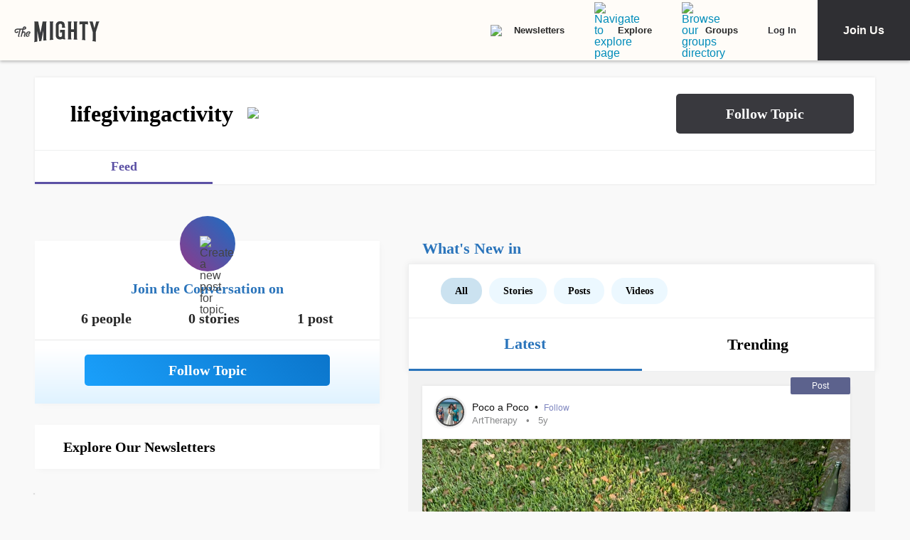

--- FILE ---
content_type: application/javascript; charset=utf-8
request_url: https://fundingchoicesmessages.google.com/f/AGSKWxXk5Go3eP20HZ2lQ1lBuYE_ukKimgZbPGDV-W81gHzzE6k2Qc5udEfyhV5e9g8JFrRSGcn2li869PaanMaWCWitjTtEkMLOgV_H2zc1yg4AMoUUmqdHuvOzQbpYRgMm12u1MMzV0rRUrnQLWEePIFECs-V50olxW5hrNv-exC8hlRb9W_GZuUMQ-TQv/_/reklama5./defersds.=advanced-ads-_300x600_/cpmbanner.
body_size: -1290
content:
window['f392e468-780a-4cbc-96ec-69d133140931'] = true;